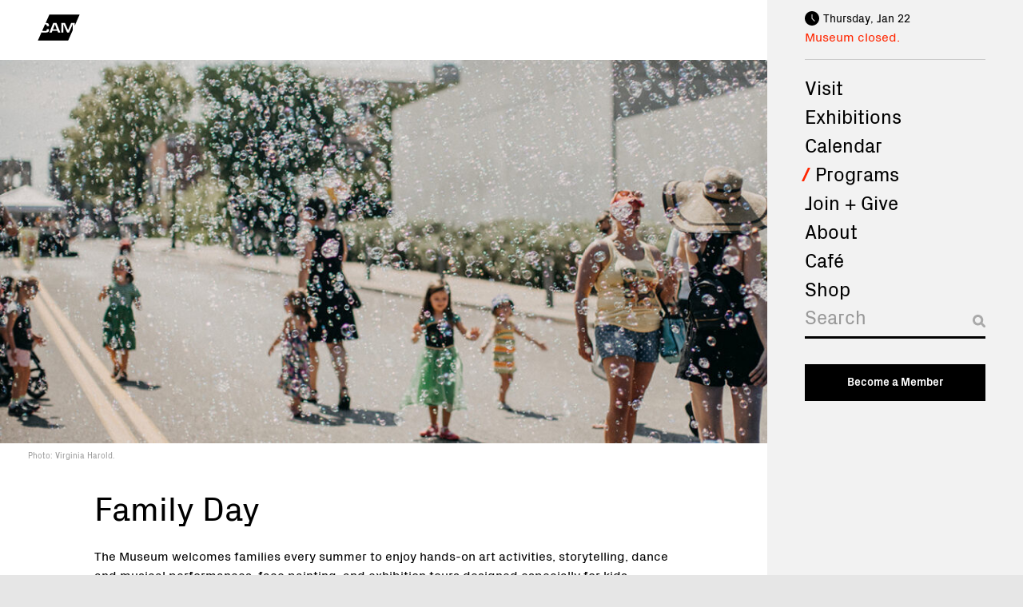

--- FILE ---
content_type: text/html; charset=UTF-8
request_url: https://camstl.org/programs/youth-families/family-days/
body_size: 15445
content:


<!doctype html>
<!--[if lt IE 7]><html class="no-js ie ie6 lt-ie9 lt-ie8 lt-ie7" lang="en-US"> <![endif]-->
<!--[if IE 7]><html class="no-js ie ie7 lt-ie9 lt-ie8" lang="en-US"> <![endif]-->
<!--[if IE 8]><html class="no-js ie ie8 lt-ie9" lang="en-US"> <![endif]-->
<!--[if gt IE 8]><!--><html class="no-js" lang="en-US"> <!--<![endif]-->
<head>
    <meta charset="UTF-8" />
        <title>
                            Family Day - Contemporary Art Museum St. Louis
                    </title>
    <meta name="description" content="The Contemporary Art Museum St. Louis works to enrich lives and inspire curiosity, creativity, and learning through experiences with contemporary art.">

    <meta http-equiv="Content-Type" content="text/html; charset=UTF-8" />
    <meta http-equiv="X-UA-Compatible" content="IE=edge">
    <meta name="viewport" content="width=device-width, initial-scale=1.0">
    <meta name="google-site-verification" content="r0D8jBx2K0yyESNwPTGpuLOpv6C6SWxj8ZMxVpPbJnw" />
    <link rel="author" href="https://camstl.org/wp-content/themes/cam-stlouis/humans.txt" />
    <link rel="pingback" href="https://camstl.org/xmlrpc.php" />

    <meta name="twitter:card" content="summary" />

        <meta property="og:title" content="Family Day">
    <meta name="twitter:title" content="Family Day">
    
    
        <meta property="og:image" content="https://camstl.org/wp-content/uploads/2018/08/Family-Day-Block-Party_Summer-2018.jpg">
    <meta name="twitter:image" content="https://camstl.org/wp-content/uploads/2018/08/Family-Day-Block-Party_Summer-2018.jpg">
    
    <!-- Google tag (gtag.js) -->
    <script async src="https://www.googletagmanager.com/gtag/js?id=G-H9VSRBLX64"></script>
    <script>
        window.dataLayer = window.dataLayer || [];
        function gtag(){dataLayer.push(arguments);}
        gtag('js', new Date());
        gtag('config', 'G-H9VSRBLX64');
    </script>

    <meta name='robots' content='max-image-preview:large' />
<link rel='dns-prefetch' href='//cdn.jsdelivr.net' />
<link rel="alternate" title="oEmbed (JSON)" type="application/json+oembed" href="https://camstl.org/wp-json/oembed/1.0/embed?url=https%3A%2F%2Fcamstl.org%2Fprograms%2Fyouth-families%2Ffamily-days%2F" />
<link rel="alternate" title="oEmbed (XML)" type="text/xml+oembed" href="https://camstl.org/wp-json/oembed/1.0/embed?url=https%3A%2F%2Fcamstl.org%2Fprograms%2Fyouth-families%2Ffamily-days%2F&#038;format=xml" />
<style id='wp-img-auto-sizes-contain-inline-css' type='text/css'>
img:is([sizes=auto i],[sizes^="auto," i]){contain-intrinsic-size:3000px 1500px}
/*# sourceURL=wp-img-auto-sizes-contain-inline-css */
</style>
<link rel='stylesheet' id='tribe-events-pro-mini-calendar-block-styles-css' href='https://camstl.org/wp-content/plugins/events-calendar-pro/build/css/tribe-events-pro-mini-calendar-block.css?ver=7.7.12' type='text/css' media='all' />
<style id='wp-emoji-styles-inline-css' type='text/css'>

	img.wp-smiley, img.emoji {
		display: inline !important;
		border: none !important;
		box-shadow: none !important;
		height: 1em !important;
		width: 1em !important;
		margin: 0 0.07em !important;
		vertical-align: -0.1em !important;
		background: none !important;
		padding: 0 !important;
	}
/*# sourceURL=wp-emoji-styles-inline-css */
</style>
<link rel='stylesheet' id='wp-block-library-css' href='https://camstl.org/wp-includes/css/dist/block-library/style.min.css?ver=6.9' type='text/css' media='all' />
<style id='global-styles-inline-css' type='text/css'>
:root{--wp--preset--aspect-ratio--square: 1;--wp--preset--aspect-ratio--4-3: 4/3;--wp--preset--aspect-ratio--3-4: 3/4;--wp--preset--aspect-ratio--3-2: 3/2;--wp--preset--aspect-ratio--2-3: 2/3;--wp--preset--aspect-ratio--16-9: 16/9;--wp--preset--aspect-ratio--9-16: 9/16;--wp--preset--color--black: #000000;--wp--preset--color--cyan-bluish-gray: #abb8c3;--wp--preset--color--white: #ffffff;--wp--preset--color--pale-pink: #f78da7;--wp--preset--color--vivid-red: #cf2e2e;--wp--preset--color--luminous-vivid-orange: #ff6900;--wp--preset--color--luminous-vivid-amber: #fcb900;--wp--preset--color--light-green-cyan: #7bdcb5;--wp--preset--color--vivid-green-cyan: #00d084;--wp--preset--color--pale-cyan-blue: #8ed1fc;--wp--preset--color--vivid-cyan-blue: #0693e3;--wp--preset--color--vivid-purple: #9b51e0;--wp--preset--color--dark-gray: #999999;--wp--preset--color--light-gray: #cccccc;--wp--preset--color--red: #ff2600;--wp--preset--gradient--vivid-cyan-blue-to-vivid-purple: linear-gradient(135deg,rgb(6,147,227) 0%,rgb(155,81,224) 100%);--wp--preset--gradient--light-green-cyan-to-vivid-green-cyan: linear-gradient(135deg,rgb(122,220,180) 0%,rgb(0,208,130) 100%);--wp--preset--gradient--luminous-vivid-amber-to-luminous-vivid-orange: linear-gradient(135deg,rgb(252,185,0) 0%,rgb(255,105,0) 100%);--wp--preset--gradient--luminous-vivid-orange-to-vivid-red: linear-gradient(135deg,rgb(255,105,0) 0%,rgb(207,46,46) 100%);--wp--preset--gradient--very-light-gray-to-cyan-bluish-gray: linear-gradient(135deg,rgb(238,238,238) 0%,rgb(169,184,195) 100%);--wp--preset--gradient--cool-to-warm-spectrum: linear-gradient(135deg,rgb(74,234,220) 0%,rgb(151,120,209) 20%,rgb(207,42,186) 40%,rgb(238,44,130) 60%,rgb(251,105,98) 80%,rgb(254,248,76) 100%);--wp--preset--gradient--blush-light-purple: linear-gradient(135deg,rgb(255,206,236) 0%,rgb(152,150,240) 100%);--wp--preset--gradient--blush-bordeaux: linear-gradient(135deg,rgb(254,205,165) 0%,rgb(254,45,45) 50%,rgb(107,0,62) 100%);--wp--preset--gradient--luminous-dusk: linear-gradient(135deg,rgb(255,203,112) 0%,rgb(199,81,192) 50%,rgb(65,88,208) 100%);--wp--preset--gradient--pale-ocean: linear-gradient(135deg,rgb(255,245,203) 0%,rgb(182,227,212) 50%,rgb(51,167,181) 100%);--wp--preset--gradient--electric-grass: linear-gradient(135deg,rgb(202,248,128) 0%,rgb(113,206,126) 100%);--wp--preset--gradient--midnight: linear-gradient(135deg,rgb(2,3,129) 0%,rgb(40,116,252) 100%);--wp--preset--font-size--small: .875rem;--wp--preset--font-size--medium: clamp(1.125rem, 3.33vw, 1.25rem);--wp--preset--font-size--large: clamp(1.3125rem, 4vw, 1.5rem);--wp--preset--font-size--x-large: clamp(1.75rem, 6vw, 2.25rem);--wp--preset--font-size--normal: 1rem;--wp--preset--font-family--system-font: -apple-system,BlinkMacSystemFont,"Segoe UI",Roboto,Oxygen-Sans,Ubuntu,Cantarell,"Helvetica Neue",sans-serif;--wp--preset--font-family--body: PxGrotesk, Helvetica, Arial, sans-serif;--wp--preset--spacing--20: 0.44rem;--wp--preset--spacing--30: 0.67rem;--wp--preset--spacing--40: 1rem;--wp--preset--spacing--50: 1.5rem;--wp--preset--spacing--60: 2.25rem;--wp--preset--spacing--70: 3.38rem;--wp--preset--spacing--80: 5.06rem;--wp--preset--shadow--natural: 6px 6px 9px rgba(0, 0, 0, 0.2);--wp--preset--shadow--deep: 12px 12px 50px rgba(0, 0, 0, 0.4);--wp--preset--shadow--sharp: 6px 6px 0px rgba(0, 0, 0, 0.2);--wp--preset--shadow--outlined: 6px 6px 0px -3px rgb(255, 255, 255), 6px 6px rgb(0, 0, 0);--wp--preset--shadow--crisp: 6px 6px 0px rgb(0, 0, 0);}.wp-block-separator{--wp--preset--color--light: #cccccc;--wp--preset--color--dark: #000;}:root { --wp--style--global--content-size: 734px;--wp--style--global--wide-size: 900px; }:where(body) { margin: 0; }.wp-site-blocks > .alignleft { float: left; margin-right: 2em; }.wp-site-blocks > .alignright { float: right; margin-left: 2em; }.wp-site-blocks > .aligncenter { justify-content: center; margin-left: auto; margin-right: auto; }:where(.wp-site-blocks) > * { margin-block-start: 24px; margin-block-end: 0; }:where(.wp-site-blocks) > :first-child { margin-block-start: 0; }:where(.wp-site-blocks) > :last-child { margin-block-end: 0; }:root { --wp--style--block-gap: 24px; }:root :where(.is-layout-flow) > :first-child{margin-block-start: 0;}:root :where(.is-layout-flow) > :last-child{margin-block-end: 0;}:root :where(.is-layout-flow) > *{margin-block-start: 24px;margin-block-end: 0;}:root :where(.is-layout-constrained) > :first-child{margin-block-start: 0;}:root :where(.is-layout-constrained) > :last-child{margin-block-end: 0;}:root :where(.is-layout-constrained) > *{margin-block-start: 24px;margin-block-end: 0;}:root :where(.is-layout-flex){gap: 24px;}:root :where(.is-layout-grid){gap: 24px;}.is-layout-flow > .alignleft{float: left;margin-inline-start: 0;margin-inline-end: 2em;}.is-layout-flow > .alignright{float: right;margin-inline-start: 2em;margin-inline-end: 0;}.is-layout-flow > .aligncenter{margin-left: auto !important;margin-right: auto !important;}.is-layout-constrained > .alignleft{float: left;margin-inline-start: 0;margin-inline-end: 2em;}.is-layout-constrained > .alignright{float: right;margin-inline-start: 2em;margin-inline-end: 0;}.is-layout-constrained > .aligncenter{margin-left: auto !important;margin-right: auto !important;}.is-layout-constrained > :where(:not(.alignleft):not(.alignright):not(.alignfull)){max-width: var(--wp--style--global--content-size);margin-left: auto !important;margin-right: auto !important;}.is-layout-constrained > .alignwide{max-width: var(--wp--style--global--wide-size);}body .is-layout-flex{display: flex;}.is-layout-flex{flex-wrap: wrap;align-items: center;}.is-layout-flex > :is(*, div){margin: 0;}body .is-layout-grid{display: grid;}.is-layout-grid > :is(*, div){margin: 0;}body{font-family: var(--wp--preset--font-family--body);font-size: var(--wp--preset--font-size--normal);line-height: 1.5;padding-top: 0px;padding-right: 0px;padding-bottom: 0px;padding-left: 0px;}a:where(:not(.wp-element-button)){text-decoration: underline;}:root :where(.wp-element-button, .wp-block-button__link){background-color: #32373c;border-width: 0;color: #fff;font-family: inherit;font-size: inherit;font-style: inherit;font-weight: inherit;letter-spacing: inherit;line-height: inherit;padding-top: calc(0.667em + 2px);padding-right: calc(1.333em + 2px);padding-bottom: calc(0.667em + 2px);padding-left: calc(1.333em + 2px);text-decoration: none;text-transform: inherit;}.has-black-color{color: var(--wp--preset--color--black) !important;}.has-cyan-bluish-gray-color{color: var(--wp--preset--color--cyan-bluish-gray) !important;}.has-white-color{color: var(--wp--preset--color--white) !important;}.has-pale-pink-color{color: var(--wp--preset--color--pale-pink) !important;}.has-vivid-red-color{color: var(--wp--preset--color--vivid-red) !important;}.has-luminous-vivid-orange-color{color: var(--wp--preset--color--luminous-vivid-orange) !important;}.has-luminous-vivid-amber-color{color: var(--wp--preset--color--luminous-vivid-amber) !important;}.has-light-green-cyan-color{color: var(--wp--preset--color--light-green-cyan) !important;}.has-vivid-green-cyan-color{color: var(--wp--preset--color--vivid-green-cyan) !important;}.has-pale-cyan-blue-color{color: var(--wp--preset--color--pale-cyan-blue) !important;}.has-vivid-cyan-blue-color{color: var(--wp--preset--color--vivid-cyan-blue) !important;}.has-vivid-purple-color{color: var(--wp--preset--color--vivid-purple) !important;}.has-dark-gray-color{color: var(--wp--preset--color--dark-gray) !important;}.has-light-gray-color{color: var(--wp--preset--color--light-gray) !important;}.has-red-color{color: var(--wp--preset--color--red) !important;}.has-black-background-color{background-color: var(--wp--preset--color--black) !important;}.has-cyan-bluish-gray-background-color{background-color: var(--wp--preset--color--cyan-bluish-gray) !important;}.has-white-background-color{background-color: var(--wp--preset--color--white) !important;}.has-pale-pink-background-color{background-color: var(--wp--preset--color--pale-pink) !important;}.has-vivid-red-background-color{background-color: var(--wp--preset--color--vivid-red) !important;}.has-luminous-vivid-orange-background-color{background-color: var(--wp--preset--color--luminous-vivid-orange) !important;}.has-luminous-vivid-amber-background-color{background-color: var(--wp--preset--color--luminous-vivid-amber) !important;}.has-light-green-cyan-background-color{background-color: var(--wp--preset--color--light-green-cyan) !important;}.has-vivid-green-cyan-background-color{background-color: var(--wp--preset--color--vivid-green-cyan) !important;}.has-pale-cyan-blue-background-color{background-color: var(--wp--preset--color--pale-cyan-blue) !important;}.has-vivid-cyan-blue-background-color{background-color: var(--wp--preset--color--vivid-cyan-blue) !important;}.has-vivid-purple-background-color{background-color: var(--wp--preset--color--vivid-purple) !important;}.has-dark-gray-background-color{background-color: var(--wp--preset--color--dark-gray) !important;}.has-light-gray-background-color{background-color: var(--wp--preset--color--light-gray) !important;}.has-red-background-color{background-color: var(--wp--preset--color--red) !important;}.has-black-border-color{border-color: var(--wp--preset--color--black) !important;}.has-cyan-bluish-gray-border-color{border-color: var(--wp--preset--color--cyan-bluish-gray) !important;}.has-white-border-color{border-color: var(--wp--preset--color--white) !important;}.has-pale-pink-border-color{border-color: var(--wp--preset--color--pale-pink) !important;}.has-vivid-red-border-color{border-color: var(--wp--preset--color--vivid-red) !important;}.has-luminous-vivid-orange-border-color{border-color: var(--wp--preset--color--luminous-vivid-orange) !important;}.has-luminous-vivid-amber-border-color{border-color: var(--wp--preset--color--luminous-vivid-amber) !important;}.has-light-green-cyan-border-color{border-color: var(--wp--preset--color--light-green-cyan) !important;}.has-vivid-green-cyan-border-color{border-color: var(--wp--preset--color--vivid-green-cyan) !important;}.has-pale-cyan-blue-border-color{border-color: var(--wp--preset--color--pale-cyan-blue) !important;}.has-vivid-cyan-blue-border-color{border-color: var(--wp--preset--color--vivid-cyan-blue) !important;}.has-vivid-purple-border-color{border-color: var(--wp--preset--color--vivid-purple) !important;}.has-dark-gray-border-color{border-color: var(--wp--preset--color--dark-gray) !important;}.has-light-gray-border-color{border-color: var(--wp--preset--color--light-gray) !important;}.has-red-border-color{border-color: var(--wp--preset--color--red) !important;}.has-vivid-cyan-blue-to-vivid-purple-gradient-background{background: var(--wp--preset--gradient--vivid-cyan-blue-to-vivid-purple) !important;}.has-light-green-cyan-to-vivid-green-cyan-gradient-background{background: var(--wp--preset--gradient--light-green-cyan-to-vivid-green-cyan) !important;}.has-luminous-vivid-amber-to-luminous-vivid-orange-gradient-background{background: var(--wp--preset--gradient--luminous-vivid-amber-to-luminous-vivid-orange) !important;}.has-luminous-vivid-orange-to-vivid-red-gradient-background{background: var(--wp--preset--gradient--luminous-vivid-orange-to-vivid-red) !important;}.has-very-light-gray-to-cyan-bluish-gray-gradient-background{background: var(--wp--preset--gradient--very-light-gray-to-cyan-bluish-gray) !important;}.has-cool-to-warm-spectrum-gradient-background{background: var(--wp--preset--gradient--cool-to-warm-spectrum) !important;}.has-blush-light-purple-gradient-background{background: var(--wp--preset--gradient--blush-light-purple) !important;}.has-blush-bordeaux-gradient-background{background: var(--wp--preset--gradient--blush-bordeaux) !important;}.has-luminous-dusk-gradient-background{background: var(--wp--preset--gradient--luminous-dusk) !important;}.has-pale-ocean-gradient-background{background: var(--wp--preset--gradient--pale-ocean) !important;}.has-electric-grass-gradient-background{background: var(--wp--preset--gradient--electric-grass) !important;}.has-midnight-gradient-background{background: var(--wp--preset--gradient--midnight) !important;}.has-small-font-size{font-size: var(--wp--preset--font-size--small) !important;}.has-medium-font-size{font-size: var(--wp--preset--font-size--medium) !important;}.has-large-font-size{font-size: var(--wp--preset--font-size--large) !important;}.has-x-large-font-size{font-size: var(--wp--preset--font-size--x-large) !important;}.has-normal-font-size{font-size: var(--wp--preset--font-size--normal) !important;}.has-system-font-font-family{font-family: var(--wp--preset--font-family--system-font) !important;}.has-body-font-family{font-family: var(--wp--preset--font-family--body) !important;}.wp-block-separator.has-light-color{color: var(--wp--preset--color--light) !important;}.wp-block-separator.has-dark-color{color: var(--wp--preset--color--dark) !important;}.wp-block-separator.has-light-background-color{background-color: var(--wp--preset--color--light) !important;}.wp-block-separator.has-dark-background-color{background-color: var(--wp--preset--color--dark) !important;}.wp-block-separator.has-light-border-color{border-color: var(--wp--preset--color--light) !important;}.wp-block-separator.has-dark-border-color{border-color: var(--wp--preset--color--dark) !important;}
/*# sourceURL=global-styles-inline-css */
</style>

<link rel='stylesheet' id='contact-form-7-css' href='https://camstl.org/wp-content/plugins/contact-form-7/includes/css/styles.css?ver=6.1.4' type='text/css' media='all' />
<link rel='stylesheet' id='topbar-css' href='https://camstl.org/wp-content/plugins/topbar-pro/css/topbar_style.css?ver=6.9' type='text/css' media='all' />
<link rel='stylesheet' id='style-main-css' href='https://camstl.org/wp-content/themes/cam-stlouis/static/build/css/main.min.css?ver=240930-220403' type='text/css' media='all' />
<script type="text/javascript" src="https://camstl.org/wp-includes/js/jquery/jquery.min.js?ver=3.7.1" id="jquery-core-js"></script>
<script type="text/javascript" src="https://camstl.org/wp-includes/js/jquery/jquery-migrate.min.js?ver=3.4.1" id="jquery-migrate-js"></script>
<script type="text/javascript" src="https://camstl.org/wp-content/plugins/topbar-pro/js/jquery.cookie.js?ver=6.9" id="topbar_cookiejs-js"></script>
<script type="text/javascript" id="topbar_frontjs-js-extra">
/* <![CDATA[ */
var tpbr_settings = {"initial_state":"open","user_who":"notloggedin","fixed":"notfixed","guests_or_users":"all","yn_close":"notclose","fontsize":"15","delay":"0","border":"noborder","message":"Holiday Hours: CAM closes at 3:00 pm on New Year\u2019s Eve. The Museum is closed on New Year\u2019s Day.","status":"inactive","yn_button":"button","color":"#5e5e5e","button_text":"Learn more","button_url":"https://camstl.org/visit/plan-your-visit/","is_admin_bar":"no","close_url":"https://camstl.org/wp-content/plugins/topbar-pro/images/close.png"};
//# sourceURL=topbar_frontjs-js-extra
/* ]]> */
</script>
<script type="text/javascript" src="https://camstl.org/wp-content/plugins/topbar-pro/js/tpbr_front.min.js?ver=6.9" id="topbar_frontjs-js"></script>
<script type="text/javascript" src="//cdn.jsdelivr.net/npm/lazyload@2.0.0-beta.2/lazyload.js?ver=1" id="lazyload-js"></script>
<link rel="https://api.w.org/" href="https://camstl.org/wp-json/" /><link rel="alternate" title="JSON" type="application/json" href="https://camstl.org/wp-json/wp/v2/pages/5431" /><link rel="EditURI" type="application/rsd+xml" title="RSD" href="https://camstl.org/xmlrpc.php?rsd" />
<meta name="generator" content="WordPress 6.9" />
<link rel="canonical" href="https://camstl.org/programs/youth-families/family-days/" />
<link rel='shortlink' href='https://camstl.org/?p=5431' />
<meta name="tec-api-version" content="v1"><meta name="tec-api-origin" content="https://camstl.org"><link rel="alternate" href="https://camstl.org/wp-json/tribe/events/v1/" /><style class='wp-fonts-local' type='text/css'>
@font-face{font-family:PxGrotesk;font-style:normal;font-weight:400;font-display:fallback;src:url('https://camstl.org/wp-content/themes/cam-stlouis/static/fonts/PxGroteskRegular-Regular.woff2') format('woff2');}
@font-face{font-family:PxGrotesk;font-style:normal;font-weight:700;font-display:fallback;src:url('https://camstl.org/wp-content/themes/cam-stlouis/static/fonts/PxGroteskBold-Regular.woff2') format('woff2');}
</style>
		<style type="text/css" id="wp-custom-css">
			@media (min-width: 1000px) {
    .postid-75430 .sponsor>.sponsor__logo,
    .postid-77022 .sponsor>.sponsor__logo {
        order: 1;
        display: block;
    }

    .postid-75430 .sponsor__logos,
    .postid-77022 .sponsor__logos {
        margin-top: 3.1em;
        justify-content: flex-start;
        align-items: center;
        gap: 2.4em;
    }

    .postid-75430 .sponsors__list strong,
    .postid-75430 .sponsors__list b,
    .postid-77022 .sponsors__list strong,
    .postid-77022 .sponsors__list b {
        font-size: 1rem;
    }

    .postid-75430 .sponsor>img,
    .postid-77022 .sponsor>img {
        margin-top: 3.1em;
    }

    .postid-75430 .sponsors__list img,
    .postid-77022 .sponsors__list img {
        min-width: 115px;
        max-width: 135px;
    }

    .postid-75430 .sponsors__list img[src="https://camstl.org/wp-content/uploads/2021/12/FirstBank_294_485-2.png"],
    .postid-77022 .sponsors__list img[src="https://camstl.org/wp-content/uploads/2021/12/FirstBank_294_485-2.png"] {
        min-width: 80px;
    }

    .postid-75430 .sponsors__list .sponsor:first-child img,
    .postid-77022 .sponsors__list .sponsor:first-child img {
        min-width: 135px;
    }

    .postid-75430 .sponsors__list .sponsor,
    .postid-77022 .sponsors__list .sponsor {
        display: grid;
        grid-template-columns: minmax(200px, 280px) 1fr;
        gap: 2em;
        align-items: center;
    }

    .postid-75430 .sponsor:after,
    .postid-77022 .sponsor:after {
        display: none !important;
    }

    .postid-75430 .sponsors__list,
    .postid-77022 .sponsors__list {
        display: flex;
        flex-direction: column;
        gap: 1em;
    }

}

.postid-75430 .sponsors__heading,
.postid-77022 .sponsors__heading {
    font-size: 1rem;
}

.page-id-910 .post-body {
    display: flex;
    flex-direction: column;
}

.page-id-910 .post-body .content-block {
    order: -1;
    margin-bottom: 40px;
}		</style>
		
			<link rel='stylesheet' id='tribe-events-pro-widgets-v2-events-list-skeleton-css' href='https://camstl.org/wp-content/plugins/events-calendar-pro/build/css/widget-events-list-skeleton.css?ver=7.7.12' type='text/css' media='all' />
</head>

	<body class="wp-singular page-template-default page page-id-5431 page-child parent-pageid-902 wp-theme-cam-stlouis tribe-no-js page--family-days" data-template="base.twig">
		<div class="site-wrapper">
			
							<header class="site-header" >
	<h1 class="header-logo" role="banner">
		<span class="visually-hidden">Contemporary Art Museum St. Louis</span>
		<a class="header-logo__link" href="/" rel="home">
			<svg class="cam-logo" viewBox="0 0 500 300">
					<path d="m96 95.4 347.5-7-5.1 40.5-23.6 52.7-41.3 33.8H52l-5.7-9.6 8.6-19.2 23.2-33.7 9.9-39.7 8-17.8z" fill="hsl(0 0% 100% / .7)"/>
					<path d="m204.5 112.2 23.1 58.3h-46l22.9-58.3Zm233.9 16.7v-33h-42.2l-35.9 83h-.7l-36.3-83h-41.7v111.8h23.8v-93.8h.6l42.7 93.8h23l42.2-94.3h.9v68.2L361.7 300H3.9l42.4-94.2c7 2 15.8 3 26.7 3 28.3 0 45.9-2.5 52.4-7.7 6.6-5.1 9.7-16.2 9.7-33.3h-25.3c0 10.2-1.8 16.4-5.3 19-3.5 2.3-11.7 3.5-24.8 3.5a70.7 70.7 0 0 1-24.8-3.7l33-73.4c4.6.3 8.1.8 11 1.2 2.8.5 4.7 1.2 5.8 2.1 2.5 2 5.1 8 5.1 17.5h26c0-16.6-3.8-27.2-11.6-32a43.8 43.8 0 0 0-15.2-5 116 116 0 0 0-13-1.6L139 0H496l-57.7 128.9Zm-169.6 78.8-46-111.8H185l-44.8 111.8h26.8l8.6-21h58.1l8.6 21h26.4Z"/>
			</svg>
		</a>
				<span class="site-nav__nav-toggle" title="Menu">
					<span class="line line-1"></span>
					<span class="line line-2"></span>
					<span class="line line-3"></span>
				</span>
	</h1>
	<div class="site-header__musuem-status">
		
<div id="museum-status-1255365082" style="display: none;">
	<div class="museum-status__date"></div>
	<div class="museum-status__status">
		<span class="status status--museum"></span>
				<span class="status status--cost">Free admission.</span>
		<span class="status status--announcement" style="display: none;"></span>
	</div>
</div>

<script type="text/javascript">
	var options = {"cafe_closed":false,"cafe_fri":{"open_today":true,"opens":"10:00:00","closes":"15:00:00"},"cafe_mon":{"open_today":false,"opens":null,"closes":null},"cafe_sat":{"open_today":true,"opens":"10:00:00","closes":"15:00:00"},"cafe_status_link":"https:\/\/camstl.org\/visit\/cafe\/","cafe_sun":{"open_today":false,"opens":"10:00:00","closes":"17:00:00"},"cafe_thurs":{"open_today":true,"opens":"10:00:00","closes":"15:00:00"},"cafe_tues":{"open_today":false,"opens":"10:00:00","closes":"14:30:00"},"cafe_wed":{"open_today":true,"opens":"10:00:00","closes":"15:00:00"},"confirmation_email_text":"<p>We look forward to seeing you at CAM!<\/p>\n<p>Please arrive at your reserved time. If you cannot keep your reservation, please <a href=\"https:\/\/camstl.org\/my-account\/bookings\/\">log in to cancel<\/a>, email <a href=\"mailto:info@camstl.org\">info@camstl.org<\/a> or call 314.535.4660.<\/p>\n<p>Free and hourly street parking is available on both Spring Street and Washington Boulevard.<\/p>\n<p>Masks are required for everyone (age 5+) per the St. Louis city mandate. Free disposable masks are available at the front desk. If you are feeling sick, or have possibly been exposed to COVID-19 within the last 14 days, please visit us another time.<\/p>\n<p>During your visit, use your mobile device to listen to <a href=\"https:\/\/camstl.org\/audio\/\" target=\"_blank\" rel=\"noopener\">Audio Tours<\/a> of current exhibitions. For health and safety, please bring your own headphones. Free WIFI is available.<\/p>\n<p>Please be advised the caf\u00e9 is closed until further notice. Single-serve beverages are available for purchase.<\/p>\n<p>We encourage you to also visit the Pulitzer Arts Foundation next door. For more information, <a href=\"https:\/\/pulitzerarts.org\/\" target=\"_blank\" rel=\"noopener\">visit pulitzerarts.org<\/a>.<\/p>\n","facebook":"contemporaryartmuseumstl","featured_video":{"ID":75878,"post_author":"1069","post_date":"2025-04-17 10:03:49","post_date_gmt":"2025-04-17 15:03:49","post_content":"","post_title":"The Ripple Effects of CAM","post_excerpt":"","post_status":"publish","comment_status":"closed","ping_status":"closed","post_password":"","post_name":"the-ripple-effects-of-cam","to_ping":"","pinged":"","post_modified":"2025-04-17 10:03:49","post_modified_gmt":"2025-04-17 15:03:49","post_content_filtered":"","post_parent":0,"guid":"https:\/\/camstl.org\/?post_type=video&#038;p=75878","menu_order":0,"post_type":"video","post_mime_type":"","comment_count":"0","filter":"raw"},"hours_announcements":"","instagram":"camstl","module_background":false,"module_headline_lg":"Create: The CAMpaign","module_headline_sm":"A greater museum for a greater St. Louis.","module_link":"https:\/\/camstl.org","museum_closed":false,"museum_fri":{"open_today":true,"opens":"10:00:00","closes":"20:00:00"},"museum_mon":{"open_today":false,"opens":null,"closes":null},"museum_sat":{"open_today":true,"opens":"10:00:00","closes":"17:00:00"},"museum_status_link":"https:\/\/camstl.org\/visit\/plan-your-visit\/","museum_sun":{"open_today":true,"opens":"10:00:00","closes":"17:00:00"},"museum_thurs":{"open_today":true,"opens":"10:00:00","closes":"17:00:00"},"museum_tues":{"open_today":false,"opens":null,"closes":null},"museum_wed":{"open_today":true,"opens":"10:00:00","closes":"17:00:00"},"reminder_email_text":"<p>We look forward to seeing you at CAM!<\/p>\n<p>Please arrive at your reserved time. If you cannot keep your reservation, please <a href=\"https:\/\/camstl.org\/my-account\/bookings\/\">log in to cancel<\/a>, email <a href=\"mailto:info@camstl.org\">info@camstl.org<\/a> or call 314.535.4660.<\/p>\n<p>Free and hourly street parking is available on both Spring Street and Washington Boulevard.<\/p>\n<p>Masks are required for everyone (age 5+) per the St. Louis city mandate. Free disposable masks are available at the front desk. If you are feeling sick, or have possibly been exposed to COVID-19 within the last 14 days, please visit us another time.<\/p>\n<p>During your visit, use your mobile device to listen to <a href=\"https:\/\/camstl.org\/audio\/\" target=\"_blank\" rel=\"noopener\">Audio Tours<\/a> of current exhibitions. For health and safety, please bring your own headphones. Free WIFI is available.<\/p>\n<p>Please be advised the caf\u00e9 is closed until further notice. Single-serve beverages are available for purchase.<\/p>\n<p>We encourage you to also visit the Pulitzer Arts Foundation next door. For more information, <a href=\"https:\/\/pulitzerarts.org\/\" target=\"_blank\" rel=\"noopener\">visit pulitzerarts.org<\/a>.<\/p>\n","show_cafe_hours":true,"sidebar":[{"image":{"ID":63156,"id":63156,"title":"2020.02 Spring Exhibitions Opening_Chris Bauer28","filename":"2020.02-Spring-Exhibitions-Opening_Chris-Bauer28-scaled.jpg","filesize":377876,"url":"https:\/\/camstl.org\/wp-content\/uploads\/2022\/06\/2020.02-Spring-Exhibitions-Opening_Chris-Bauer28-scaled.jpg","link":"https:\/\/camstl.org\/programs\/public\/2020-02-spring-exhibitions-opening_chris-bauer28\/","alt":"","author":"1069","description":"","caption":"","name":"2020-02-spring-exhibitions-opening_chris-bauer28","status":"inherit","uploaded_to":906,"date":"2022-06-28 18:54:21","modified":"2022-06-28 18:54:21","menu_order":0,"mime_type":"image\/jpeg","type":"image","subtype":"jpeg","icon":"https:\/\/camstl.org\/wp-includes\/images\/media\/default.png","width":2560,"height":1707,"sizes":{"thumbnail":"https:\/\/camstl.org\/wp-content\/uploads\/2022\/06\/2020.02-Spring-Exhibitions-Opening_Chris-Bauer28-150x150.jpg","thumbnail-width":150,"thumbnail-height":150,"medium":"https:\/\/camstl.org\/wp-content\/uploads\/2022\/06\/2020.02-Spring-Exhibitions-Opening_Chris-Bauer28-300x200.jpg","medium-width":300,"medium-height":200,"medium_large":"https:\/\/camstl.org\/wp-content\/uploads\/2022\/06\/2020.02-Spring-Exhibitions-Opening_Chris-Bauer28-768x512.jpg","medium_large-width":768,"medium_large-height":512,"large":"https:\/\/camstl.org\/wp-content\/uploads\/2022\/06\/2020.02-Spring-Exhibitions-Opening_Chris-Bauer28-1024x683.jpg","large-width":1024,"large-height":683,"1536x1536":"https:\/\/camstl.org\/wp-content\/uploads\/2022\/06\/2020.02-Spring-Exhibitions-Opening_Chris-Bauer28-1536x1024.jpg","1536x1536-width":1536,"1536x1536-height":1024,"2048x2048":"https:\/\/camstl.org\/wp-content\/uploads\/2022\/06\/2020.02-Spring-Exhibitions-Opening_Chris-Bauer28-2048x1365.jpg","2048x2048-width":2048,"2048x2048-height":1365}},"text":"Listen to our Audio Tours","button_label":"","button_link":"https:\/\/camstl.org\/audio\/"}],"twitter":"contemporarystl","youtube":"contemporarystl"};

	jQuery(document).ready(function($) {
		const prettyDate = new Date().toLocaleDateString('en-us', { timeZone: 'America/Chicago', weekday: "long", month:"short", day:"numeric"});
		const date = new Date();
		const now = new Date(date.toLocaleString('en-US', { timeZone: 'America/Chicago' }));
		const currentTime = (now.getHours() < 10 ? '0' + now.getHours() : now.getHours()) + ':' + (now.getMinutes()) + ':' + (now.getSeconds());

		//display the current date
		$('#museum-status-1255365082 .museum-status__date').html('<svg class="clock"><use xlink:href="/wp-content/themes/cam-stlouis/static/build/svg/svg-defs.svg#clock"></use></svg>' + prettyDate);

		//set the museum/cafe open/closed information
		let museumStatus = 'closed';
		let cafeStatus = 'closed';
		switch(now.getDay()) {
			case 0: //Sunday
				if(!options.museum_closed && options.museum_sun.open_today && currentTime >= options.museum_sun.opens && currentTime <= options.museum_sun.closes) {
					museumStatus = 'open';
				}
				if(!options.cafe_closed && options.cafe_sun.open_today && currentTime >= options.cafe_sun.opens && currentTime <= options.cafe_sun.closes) {
					cafeStatus = 'open';
				}
				break;
			case 1: //Monday
				if(!options.museum_closed && options.museum_mon.open_today && currentTime >= options.museum_mon.opens && currentTime <= options.museum_mon.closes) {
					museumStatus = 'open';
				}
				if(!options.cafe_closed && options.cafe_mon.open_today && currentTime >= options.cafe_mon.opens && currentTime <= options.cafe_mon.closes) {
					cafeStatus = 'open';
				}
				break;
			case 2: //Tuesday
				if(!options.museum_closed && options.museum_tues.open_today && currentTime >= options.museum_tues.opens && currentTime <= options.museum_tues.closes) {
					museumStatus = 'open';
				}
				if(!options.cafe_closed && options.cafe_tues.open_today && currentTime >= options.cafe_tues.opens && currentTime <= options.cafe_tues.closes) {
					cafeStatus = 'open';
				}
				break;
			case 3: //Wednesday
				if(!options.museum_closed && options.museum_wed.open_today && currentTime >= options.museum_wed.opens && currentTime <= options.museum_wed.closes) {
					museumStatus = 'open';
				}
				if(!options.cafe_closed && options.cafe_wed.open_today && currentTime >= options.cafe_wed.opens && currentTime <= options.cafe_wed.closes) {
					cafeStatus = 'open';
				}
				break;
			case 4: //Thursday
				if(!options.museum_closed && options.museum_thurs.open_today && currentTime >= options.museum_thurs.opens && currentTime <= options.museum_thurs.closes) {
					museumStatus = 'open';
				}
				if(!options.cafe_closed && options.cafe_thurs.open_today && currentTime >= options.cafe_thurs.opens && currentTime <= options.cafe_thurs.closes) {
					cafeStatus = 'open';
				}
				break;
			case 5: //Friday
				if(!options.museum_closed && options.museum_fri.open_today && currentTime >= options.museum_fri.opens && currentTime <= options.museum_fri.closes) {
					museumStatus = 'open';
				}
				if(!options.cafe_closed && options.cafe_fri.open_today && currentTime >= options.cafe_fri.opens && currentTime <= options.cafe_fri.closes) {
					cafeStatus = 'open';
				}
				break;
			case 6: //Saturday
				if(!options.museum_closed && options.museum_sat.open_today && currentTime >= options.museum_sat.opens && currentTime <= options.museum_sat.closes) {
					museumStatus = 'open';
				}
				if(!options.cafe_closed && options.cafe_sat.open_today && currentTime >= options.cafe_sat.opens && currentTime <= options.cafe_sat.closes) {
					cafeStatus = 'open';
				}
				break;
		}
		let museumStatusOutput = 'Museum ' + museumStatus + '.';
		if(options.museum_status_link) {
			museumStatusOutput = '<a href="' + options.museum_status_link + '">Museum ' + museumStatus + '</a>.';
		}
		let cafeStatusOutput = 'Café ' + cafeStatus + '.';
		if(options.cafe_status_link) {
			const cafeStatusOutput = '<a href="' + options.cafe_status_link + '">Café ' + cafeStatus + '</a>.';
		}
		$('#museum-status-1255365082 .status--museum').html(museumStatusOutput);
		$('#museum-status-1255365082 .status--cafe').html(cafeStatusOutput);

		//set the announcement information
		if(options.hours_announcements.length) {
			$('#museum-status-1255365082 .status--announcement').html(options.hours_announcements).show();
		}

		//now that we're populated, show the area
		$('#museum-status-1255365082').show();
	});
</script>
	</div>
	<nav class="site-nav" role="navigation">
	<div class="site-nav__wrapper">
		
	<ul class="site-menu site-menu--level1">
		<li class="site-menu__menu-heading"></li>
				<li class="site-menu__menu-item  menu-item menu-item-type-post_type menu-item-object-page menu-item-9 menu-item-has-children">
			<a class="site-menu__menu-link" target="" href="https://camstl.org/visit/">Visit</a>
			
	<ul class="site-menu site-menu--level2">
		<li class="site-menu__menu-heading">Visit</li>
				<li class="site-menu__menu-item  menu-item menu-item-type-post_type menu-item-object-page menu-item-10">
			<a class="site-menu__menu-link" target="" href="https://camstl.org/visit/plan-your-visit/">Plan Your Visit</a>
			
		</li>
				<li class="site-menu__menu-item  menu-item menu-item-type-post_type menu-item-object-page menu-item-74725">
			<a class="site-menu__menu-link" target="" href="https://camstl.org/visit/visitor-policies/">Visitor Policies</a>
			
		</li>
				<li class="site-menu__menu-item  menu-item menu-item-type-post_type menu-item-object-page menu-item-19">
			<a class="site-menu__menu-link" target="" href="https://camstl.org/visit/tours/">Tours</a>
			
		</li>
			</ul>
		</li>
				<li class="site-menu__menu-item  menu-item menu-item-type-post_type menu-item-object-page menu-item-35 menu-item-has-children">
			<a class="site-menu__menu-link" target="" href="https://camstl.org/exhibition/">Exhibitions</a>
			
	<ul class="site-menu site-menu--level2">
		<li class="site-menu__menu-heading">Exhibitions</li>
				<li class="site-menu__menu-item  menu-item menu-item-type-post_type menu-item-object-page menu-item-44">
			<a class="site-menu__menu-link" target="" href="https://camstl.org/exhibition/current/">Current + Upcoming</a>
			
		</li>
				<li class="site-menu__menu-item  menu-item menu-item-type-post_type menu-item-object-page menu-item-43">
			<a class="site-menu__menu-link" target="" href="https://camstl.org/exhibition/exhibition-archive/">Archive</a>
			
		</li>
				<li class="site-menu__menu-item  menu-item menu-item-type-post_type menu-item-object-page menu-item-69044">
			<a class="site-menu__menu-link" target="" href="https://camstl.org/exhibition/great-rivers-biennial/">Great Rivers Biennial</a>
			
		</li>
			</ul>
		</li>
				<li class="site-menu__menu-item  menu-item menu-item-type-post_type_archive menu-item-object-tribe_events menu-item-23773">
			<a class="site-menu__menu-link" target="" href="https://camstl.org/calendar/">Calendar</a>
			
		</li>
				<li class="site-menu__menu-item  menu-item menu-item-type-post_type menu-item-object-page current-page-ancestor menu-item-31 menu-item-has-children">
			<a class="site-menu__menu-link" target="" href="https://camstl.org/programs/">Programs</a>
			
	<ul class="site-menu site-menu--level2">
		<li class="site-menu__menu-heading">Programs</li>
				<li class="site-menu__menu-item  menu-item menu-item-type-post_type menu-item-object-page menu-item-914">
			<a class="site-menu__menu-link" target="" href="https://camstl.org/programs/public/">Public Programs</a>
			
		</li>
				<li class="site-menu__menu-item  menu-item menu-item-type-post_type menu-item-object-page current-page-ancestor menu-item-916">
			<a class="site-menu__menu-link" target="" href="https://camstl.org/programs/youth-families/">Youth + Family</a>
			
		</li>
				<li class="site-menu__menu-item  menu-item menu-item-type-post_type menu-item-object-page menu-item-915">
			<a class="site-menu__menu-link" target="" href="https://camstl.org/programs/teens/">Teens</a>
			
		</li>
				<li class="site-menu__menu-item  menu-item menu-item-type-post_type menu-item-object-page menu-item-912">
			<a class="site-menu__menu-link" target="" href="https://camstl.org/programs/community/">Community</a>
			
		</li>
				<li class="site-menu__menu-item  menu-item menu-item-type-post_type menu-item-object-page menu-item-913">
			<a class="site-menu__menu-link" target="" href="https://camstl.org/programs/members/">Members</a>
			
		</li>
				<li class="site-menu__menu-item  menu-item menu-item-type-post_type menu-item-object-page menu-item-33407">
			<a class="site-menu__menu-link" target="" href="https://camstl.org/programs/cam-anywhere/">CAM Anywhere</a>
			
		</li>
			</ul>
		</li>
				<li class="site-menu__menu-item  menu-item menu-item-type-post_type menu-item-object-page menu-item-4324 menu-item-has-children">
			<a class="site-menu__menu-link" target="" href="https://camstl.org/join-give/">Join + Give</a>
			
	<ul class="site-menu site-menu--level2">
		<li class="site-menu__menu-heading">Join + Give</li>
				<li class="site-menu__menu-item  menu-item menu-item-type-post_type menu-item-object-page menu-item-4392">
			<a class="site-menu__menu-link" target="" href="https://camstl.org/join-give/give/">Give</a>
			
		</li>
				<li class="site-menu__menu-item  menu-item menu-item-type-post_type menu-item-object-page menu-item-33">
			<a class="site-menu__menu-link" target="" href="https://camstl.org/join-give/membership/">Membership</a>
			
		</li>
				<li class="site-menu__menu-item  menu-item menu-item-type-post_type menu-item-object-page menu-item-4391">
			<a class="site-menu__menu-link" target="" href="https://camstl.org/join-give/contemporary-circles/">Contemporary Circles</a>
			
		</li>
				<li class="site-menu__menu-item  menu-item menu-item-type-post_type menu-item-object-page menu-item-5084">
			<a class="site-menu__menu-link" target="" href="https://camstl.org/join-give/special-events/">Special Events</a>
			
		</li>
			</ul>
		</li>
				<li class="site-menu__menu-item  menu-item menu-item-type-post_type menu-item-object-page menu-item-61464 menu-item-has-children">
			<a class="site-menu__menu-link" target="" href="https://camstl.org/about/">About</a>
			
	<ul class="site-menu site-menu--level2">
		<li class="site-menu__menu-heading">About</li>
				<li class="site-menu__menu-item  menu-item menu-item-type-post_type menu-item-object-page menu-item-61465">
			<a class="site-menu__menu-link" target="" href="https://camstl.org/about/mission-impact/">Mission + Impact</a>
			
		</li>
				<li class="site-menu__menu-item  menu-item menu-item-type-post_type menu-item-object-page menu-item-76515">
			<a class="site-menu__menu-link" target="" href="https://camstl.org/about/our-building/">Our Building</a>
			
		</li>
				<li class="site-menu__menu-item  menu-item menu-item-type-post_type menu-item-object-page menu-item-76516">
			<a class="site-menu__menu-link" target="" href="https://camstl.org/about/leadership-support/">Leadership</a>
			
		</li>
				<li class="site-menu__menu-item  menu-item menu-item-type-post_type menu-item-object-page menu-item-76517">
			<a class="site-menu__menu-link" target="" href="https://camstl.org/about/staff/">Staff</a>
			
		</li>
				<li class="site-menu__menu-item  menu-item menu-item-type-post_type menu-item-object-page menu-item-76518">
			<a class="site-menu__menu-link" target="" href="https://camstl.org/about/work-with-us/">Work with Us</a>
			
		</li>
				<li class="site-menu__menu-item  menu-item menu-item-type-post_type menu-item-object-page menu-item-76519">
			<a class="site-menu__menu-link" target="" href="https://camstl.org/about/mesh-magazine/">Mesh Magazine</a>
			
		</li>
			</ul>
		</li>
				<li class="site-menu__menu-item  menu-item menu-item-type-post_type menu-item-object-page menu-item-73810">
			<a class="site-menu__menu-link" target="" href="https://camstl.org/visit/cafe/">Café</a>
			
		</li>
				<li class="site-menu__menu-item  menu-item menu-item-type-custom menu-item-object-custom menu-item-72793">
			<a class="site-menu__menu-link" target="" href="https://shop.camstl.org">Shop</a>
			
		</li>
			</ul>

		 <form action="https://camstl.org" class="form--single-line search-form" method="get" role="form">
	<label class="label--hidden" for="input--search">Search</label>
	<input class="nav-main__search-input" type="text" id="input--search" placeholder="Search" name="s" aria-label="Search"/>
	<input class="search-form__submit" type="submit" aria-label="Submit search">
</form>
		
		<a href="/join-give/membership/" class="site-nav__feature button-link--dark button-link--fullwidth">Become a Member</a>
	</div>
</nav><!-- #nav -->
</header>
			
			<main role="main" class="main">
			
								<!-- if page is two levels deep, don't show a subnav; otherwise, you could repeat the nav pattern below using 'grandparent' instead of 'parent' -->

								
				
										<figure class="main-figure">
																									<img src="https://camstl.org/wp-content/uploads/2018/08/Family-Day-Block-Party_Summer-2018-1000x500-c-default.jpg" class="main-figure__image" alt="Photo: Virginia Harold." />
												<figcaption class="main-figure__figcaption">Photo: Virginia Harold.</figcaption>
											</figure>

					
								
				<div class="main-content main-content--grandchild">

	
	<h1 class="post-title">Family Day</h1>

	<!-- if page has child teases or flexible content blocks, then style the page content like a dek -->
	<div class="post-body"><p>The Museum welcomes families every summer to enjoy hands-on art activities, storytelling, dance and musical performances, face painting, and exhibition tours designed especially for kids.</p>
<p class="p1"><div  class="tribe-compatibility-container" >
	<div
		 class="tribe-common tribe-events tribe-events-view tribe-events-view--widget-events-list tribe-events-widget" 		data-js="tribe-events-view"
		data-view-rest-url="https://camstl.org/wp-json/tribe/views/v2/html"
		data-view-manage-url="1"
							data-view-breakpoint-pointer="d51a14f0-bbcb-471b-a4e0-8a9d1845a390"
			>
		<div class="tribe-events-widget-events-list">

			
			<script data-js="tribe-events-view-data" type="application/json">
	{"slug":"widget-events-list","prev_url":"","next_url":"","view_class":"Tribe\\Events\\Views\\V2\\Views\\Widgets\\Widget_List_View","view_slug":"widget-events-list","view_label":"View","view":null,"should_manage_url":true,"id":null,"alias-slugs":null,"title":"Family Day \u2013 Contemporary Art Museum St. Louis","limit":5,"no_upcoming_events":false,"featured_events_only":null,"jsonld_enable":false,"tribe_is_list_widget":true,"admin_fields":{"title":{"label":"Title:","type":"text","parent_classes":"","classes":"","dependency":"","id":"widget-tribe-widget-events-list--1-title","name":"widget-tribe-widget-events-list[-1][title]","options":[],"placeholder":"","value":null},"limit":{"label":"Show:","type":"number","default":5,"min":1,"max":10,"step":1,"parent_classes":"","classes":"","dependency":"","id":"widget-tribe-widget-events-list--1-limit","name":"widget-tribe-widget-events-list[-1][limit]","options":[],"placeholder":"","value":null},"metadata_section":{"type":"fieldset","classes":"tribe-common-form-control-checkbox-checkbox-group","label":"Display:","children":{"cost":{"type":"checkbox","label":"Price","parent_classes":"","classes":"","dependency":"","id":"widget-tribe-widget-events-list--1-cost","name":"widget-tribe-widget-events-list[-1][cost]","options":[],"placeholder":"","value":null},"venue":{"type":"checkbox","label":"Venue","parent_classes":"","classes":"","dependency":"","id":"widget-tribe-widget-events-list--1-venue","name":"widget-tribe-widget-events-list[-1][venue]","options":[],"placeholder":"","value":null},"street":{"type":"checkbox","label":"Street","parent_classes":"","classes":"","dependency":"","id":"widget-tribe-widget-events-list--1-street","name":"widget-tribe-widget-events-list[-1][street]","options":[],"placeholder":"","value":null},"city":{"type":"checkbox","label":"City","parent_classes":"","classes":"","dependency":"","id":"widget-tribe-widget-events-list--1-city","name":"widget-tribe-widget-events-list[-1][city]","options":[],"placeholder":"","value":null},"region":{"type":"checkbox","label":"State (US) Or Province (Int)","parent_classes":"","classes":"","dependency":"","id":"widget-tribe-widget-events-list--1-region","name":"widget-tribe-widget-events-list[-1][region]","options":[],"placeholder":"","value":null},"zip":{"type":"checkbox","label":"Postal Code","parent_classes":"","classes":"","dependency":"","id":"widget-tribe-widget-events-list--1-zip","name":"widget-tribe-widget-events-list[-1][zip]","options":[],"placeholder":"","value":null},"country":{"type":"checkbox","label":"Country","parent_classes":"","classes":"","dependency":"","id":"widget-tribe-widget-events-list--1-country","name":"widget-tribe-widget-events-list[-1][country]","options":[],"placeholder":"","value":null},"phone":{"type":"checkbox","label":"Phone","parent_classes":"","classes":"","dependency":"","id":"widget-tribe-widget-events-list--1-phone","name":"widget-tribe-widget-events-list[-1][phone]","options":[],"placeholder":"","value":null},"organizer":{"type":"checkbox","label":"Organizer","parent_classes":"","classes":"","dependency":"","id":"widget-tribe-widget-events-list--1-organizer","name":"widget-tribe-widget-events-list[-1][organizer]","options":[],"placeholder":"","value":null},"website":{"type":"checkbox","label":"Website","parent_classes":"","classes":"","dependency":"","id":"widget-tribe-widget-events-list--1-website","name":"widget-tribe-widget-events-list[-1][website]","options":[],"placeholder":"","value":null}},"parent_classes":"","dependency":"","id":"widget-tribe-widget-events-list--1-metadata_section","name":"widget-tribe-widget-events-list[-1][metadata_section]","options":[],"placeholder":"","value":null},"taxonomy_section":{"type":"section","classes":["calendar-widget-filters-container"],"label":"Filters:","children":{"filters":{"type":"taxonomy-filters","parent_classes":"","classes":"","dependency":"","id":"widget-tribe-widget-events-list--1-filters","label":"","name":"widget-tribe-widget-events-list[-1][filters]","options":[],"placeholder":"","value":null,"list_items":[]},"operand":{"type":"fieldset","classes":"tribe-common-form-control-checkbox-radio-group","label":"Operand:","selected":"OR","children":[{"type":"radio","label":"Match any","button_value":"OR","parent_classes":"","classes":"","dependency":"","id":"widget-tribe-widget-events-list--1-operand","name":"widget-tribe-widget-events-list[-1][operand]","options":[],"placeholder":"","value":null},{"type":"radio","label":"Match all","button_value":"AND","parent_classes":"","classes":"","dependency":"","id":"widget-tribe-widget-events-list--1-operand","name":"widget-tribe-widget-events-list[-1][operand]","options":[],"placeholder":"","value":null}],"parent_classes":"","dependency":"","id":"widget-tribe-widget-events-list--1-operand","name":"widget-tribe-widget-events-list[-1][operand]","options":[],"placeholder":"","value":null}},"parent_classes":"","dependency":"","id":"widget-tribe-widget-events-list--1-taxonomy_section","name":"widget-tribe-widget-events-list[-1][taxonomy_section]","options":[],"placeholder":"","value":null},"taxonomy":{"type":"taxonomy","classes":"calendar-widget-add-filter","label":"Add a filter:","placeholder":"Select a Taxonomy Term","parent_classes":"","dependency":"","id":"widget-tribe-widget-events-list--1-taxonomy","name":"widget-tribe-widget-events-list[-1][taxonomy]","options":[],"value":null},"no_upcoming_events":{"label":"Hide this widget if there are no upcoming events.","type":"checkbox","parent_classes":"","classes":"","dependency":"","id":"widget-tribe-widget-events-list--1-no_upcoming_events","name":"widget-tribe-widget-events-list[-1][no_upcoming_events]","options":[],"placeholder":"","value":null},"featured_events_only":{"label":"Limit to featured events only","type":"checkbox","parent_classes":"","classes":"","dependency":"","id":"widget-tribe-widget-events-list--1-featured_events_only","name":"widget-tribe-widget-events-list[-1][featured_events_only]","options":[],"placeholder":"","value":null},"jsonld_enable":{"label":"Generate JSON-LD data","type":"checkbox","parent_classes":"","classes":"","dependency":"","id":"widget-tribe-widget-events-list--1-jsonld_enable","name":"widget-tribe-widget-events-list[-1][jsonld_enable]","options":[],"placeholder":"","value":null}},"venue":false,"country":false,"street":false,"city":false,"region":false,"zip":false,"phone":false,"cost":false,"organizer":false,"website":false,"operand":"OR","filters":{"post_tag":[1172],"tribe_events_cat":[]},"address":false,"events":[],"url":"https:\/\/camstl.org\/?post_type=tribe_events&eventDisplay=widget-events-list&tag=1172","url_event_date":false,"bar":{"keyword":"","date":""},"today":"2026-01-22 00:00:00","now":"2026-01-22 02:29:48","home_url":"https:\/\/camstl.org","rest_url":"https:\/\/camstl.org\/wp-json\/tribe\/views\/v2\/html","rest_method":"GET","rest_nonce":"","today_url":"https:\/\/camstl.org\/?post_type=tribe_events&eventDisplay=widget-events-list&tag=1172&pagename=programs%2Fyouth-families%2Ffamily-days","today_title":"Click to select today's date","today_label":"Today","prev_label":"","next_label":"","date_formats":{"compact":"Y-m-d","month_and_year_compact":"Y-m","month_and_year":"F Y","time_range_separator":" - ","date_time_separator":" @ "},"messages":{"notice":["There are no upcoming events."]},"start_of_week":"1","header_title":"","header_title_element":"h1","content_title":"","breadcrumbs":[],"backlink":false,"before_events":"","after_events":"\n<!--\nThis calendar is powered by The Events Calendar.\nhttp:\/\/evnt.is\/18wn\n-->\n","display_events_bar":false,"disable_event_search":true,"live_refresh":false,"ical":{"display_link":true,"link":{"url":"https:\/\/camstl.org\/?post_type=tribe_events&#038;eventDisplay=widget-events-list&#038;tag=1172&#038;ical=1","text":"Export Events","title":"Use this to share calendar data with Google Calendar, Apple iCal and other compatible apps"}},"container_classes":["tribe-common","tribe-events","tribe-events-view","tribe-events-view--widget-events-list","tribe-events-widget"],"container_data":[],"is_past":false,"breakpoints":{"xsmall":500,"medium":768,"full":960},"breakpoint_pointer":"d51a14f0-bbcb-471b-a4e0-8a9d1845a390","is_initial_load":true,"public_views":{"list":{"view_class":"Tribe\\Events\\Views\\V2\\Views\\List_View","view_url":"https:\/\/camstl.org\/calendar\/tag\/([^\/]+)\/list\/","view_label":"List","aria_label":"Display Events in List View"}},"show_latest_past":false,"past":false,"compatibility_classes":["tribe-compatibility-container"],"view_more_text":"View Calendar","view_more_title":"View more events.","view_more_link":"https:\/\/camstl.org\/calendar\/","widget_title":"","hide_if_no_upcoming_events":false,"display":{"cost":false,"venue":false,"street":false,"city":false,"region":false,"zip":false,"country":false,"phone":false,"organizer":false,"website":false},"subscribe_links":{"gcal":{"label":"Google Calendar","single_label":"Add to Google Calendar","visible":true,"block_slug":"hasGoogleCalendar"},"ical":{"label":"iCalendar","single_label":"Add to iCalendar","visible":true,"block_slug":"hasiCal"},"outlook-365":{"label":"Outlook 365","single_label":"Outlook 365","visible":true,"block_slug":"hasOutlook365"},"outlook-live":{"label":"Outlook Live","single_label":"Outlook Live","visible":true,"block_slug":"hasOutlookLive"},"ics":{"label":"Export .ics file","single_label":"Export .ics file","visible":true,"block_slug":null},"outlook-ics":{"label":"Export Outlook .ics file","single_label":"Export Outlook .ics file","visible":true,"block_slug":null}},"display_recurring_toggle":false,"_context":{"slug":"widget-events-list"}}</script>

			
			
				<div  class="tribe-events-header__messages tribe-events-c-messages tribe-common-b2"  >
			<div class="tribe-events-c-messages__message tribe-events-c-messages__message--notice" tabindex="0" role="alert" aria-live="assertive">
			<svg
	 class="tribe-common-c-svgicon tribe-common-c-svgicon--messages-not-found tribe-events-c-messages__message-icon-svg" 	aria-hidden="true"
	viewBox="0 0 21 23"
	xmlns="http://www.w3.org/2000/svg"
>
	<g fill-rule="evenodd">
		<path d="M.5 2.5h20v20H.5z"/>
		<path stroke-linecap="round" d="M7.583 11.583l5.834 5.834m0-5.834l-5.834 5.834" class="tribe-common-c-svgicon__svg-stroke"/>
		<path stroke-linecap="round" d="M4.5.5v4m12-4v4"/>
		<path stroke-linecap="square" d="M.5 7.5h20"/>
	</g>
</svg>
<span class="tribe-common-a11y-visual-hide">
	Notice</span>
							<div
					 data-key="0" >
					There are no upcoming events.				</div>
					</div>
	</div>

					</div>
	</div>
</div>
<script class="tribe-events-breakpoints">
	( function () {
		var completed = false;

		function initBreakpoints() {
			if ( completed ) {
				// This was fired already and completed no need to attach to the event listener.
				document.removeEventListener( 'DOMContentLoaded', initBreakpoints );
				return;
			}

			if ( 'undefined' === typeof window.tribe ) {
				return;
			}

			if ( 'undefined' === typeof window.tribe.events ) {
				return;
			}

			if ( 'undefined' === typeof window.tribe.events.views ) {
				return;
			}

			if ( 'undefined' === typeof window.tribe.events.views.breakpoints ) {
				return;
			}

			if ( 'function' !== typeof (window.tribe.events.views.breakpoints.setup) ) {
				return;
			}

			var container = document.querySelectorAll( '[data-view-breakpoint-pointer="d51a14f0-bbcb-471b-a4e0-8a9d1845a390"]' );
			if ( ! container ) {
				return;
			}

			window.tribe.events.views.breakpoints.setup( container );
			completed = true;
			// This was fired already and completed no need to attach to the event listener.
			document.removeEventListener( 'DOMContentLoaded', initBreakpoints );
		}

		// Try to init the breakpoints right away.
		initBreakpoints();
		document.addEventListener( 'DOMContentLoaded', initBreakpoints );
	})();
</script>
<script data-js='tribe-events-view-nonce-data' type='application/json'>{"tvn1":"1e7ddc2b6f","tvn2":""}</script></p>
</div>

	<div class="post-body">

		<!-- include teases for child pages, unless "Hide Subpage Teases" is checked -->
																					
		<!-- include flexible content blocks -->
			</div>
	
    
</div>
						</main>
				

		</div>

					<footer class="site-footer">
	<div class="site-footer__wrapper">
		<address class="site-footer__address">
			Contemporary Art Museum St. Louis<br>
			3750 Washington Boulevard<br>
			St. Louis, MO 63108<br>
			<a href="tel:1-314-535–4660">(314) 535–4660</a><br>
			<a href="mailto:info@camstl.org ">info@camstl.org </a>
		</address>

		<nav class="site-footer__footer-nav">
			
	<ul class="">
		<li class="site-menu__menu-heading"></li>
				<li class="site-menu__menu-item  menu-item menu-item-type-post_type menu-item-object-page menu-item-4340">
			<a class="site-menu__menu-link" target="" href="https://camstl.org/about/">About</a>
			
		</li>
				<li class="site-menu__menu-item  menu-item menu-item-type-custom menu-item-object-custom menu-item-4326">
			<a class="site-menu__menu-link" target="" href="https://camstl.org/news">Press Room</a>
			
		</li>
				<li class="site-menu__menu-item  menu-item menu-item-type-post_type_archive menu-item-object-video menu-item-5142">
			<a class="site-menu__menu-link" target="" href="https://camstl.org/video/">Video + Audio</a>
			
		</li>
				<li class="site-menu__menu-item  menu-item menu-item-type-post_type menu-item-object-page menu-item-4823">
			<a class="site-menu__menu-link" target="" href="https://camstl.org/event-rentals/">Event Rentals</a>
			
		</li>
				<li class="site-menu__menu-item  menu-item menu-item-type-post_type menu-item-object-page menu-item-privacy-policy menu-item-4822">
			<a class="site-menu__menu-link" target="" href="https://camstl.org/privacy-policy/">Privacy Policy</a>
			
		</li>
			</ul>
		</nav>

		<div class="site-footer__email-social">
			<!-- Begin MailChimp Signup Form -->
<form action="https://camstl.us2.list-manage.com/subscribe/post?u=28370909bc2fa6b63dc0ebbea&amp;id=0cf74bee4f" method="post" id="mc-embedded-subscribe-form" name="mc-embedded-subscribe-form" class="validate form--mailchimp site-footer__email-form" target="_blank" novalidate>
	<div class="form--inline">
		<label class="label--hidden" for="mce-EMAIL">Email Address</label>
		<input type="email" value="" name="EMAIL" class="required email" id="mce-EMAIL" placeholder="Enter email for updates">
		<!-- real people should not fill this in and expect good things - do not remove this or risk form bot signups-->
	    <div style="position: absolute; left: -5000px;" aria-hidden="true"><input type="text" name="b_28370909bc2fa6b63dc0ebbea_0cf74bee4f" tabindex="-1" value=""></div>
	    <input type="submit" value="Subscribe" name="subscribe" id="mc-embedded-subscribe" class="button">
    </div>

	<div id="mce-responses" class="clear">
		<div class="response" id="mce-error-response" style="display:none"></div>
		<div class="response" id="mce-success-response" style="display:none"></div>
	</div>    

</form>

<script type='text/javascript' src='//s3.amazonaws.com/downloads.mailchimp.com/js/mc-validate.js'></script><script type='text/javascript'>(function($) {window.fnames = new Array(); window.ftypes = new Array();fnames[1]='FNAME';ftypes[1]='text';fnames[2]='LNAME';ftypes[2]='text';fnames[0]='EMAIL';ftypes[0]='email';fnames[4]='MMERGE4';ftypes[4]='address';fnames[7]='MMERGE7';ftypes[7]='text';fnames[3]='MMERGE3';ftypes[3]='phone';fnames[19]='ROLE';ftypes[19]='text';fnames[10]='MMERGE10';ftypes[10]='text';fnames[12]='MMERGE12';ftypes[12]='text';fnames[14]='MMERGE14';ftypes[14]='text';fnames[6]='MMERGE6';ftypes[6]='text';fnames[5]='MMERGE5';ftypes[5]='text';fnames[8]='MMERGE8';ftypes[8]='text';}(jQuery));var $mcj = jQuery.noConflict(true);</script>
<!--End mc_embed_signup-->			<ul class="site-footer__social-list">
	<li class="site-footer__social-item">
		<a class="site-footer__social-link" href="https://www.facebook.com/contemporaryartmuseumstl" target="_blank">
			<svg class="site-footer__social-icon social-icon--facebook"><use xlink:href="/wp-content/themes/cam-stlouis/static/build/svg/svg-defs.svg#facebook"></use></svg>
		</a>
	</li>
	<li class="site-footer__social-item">
		<a class="site-footer__social-link" href="https://twitter.com/contemporarystl" target="_blank">
			<svg class="site-footer__social-icon social-icon--twitter"><use xlink:href="/wp-content/themes/cam-stlouis/static/build/svg/svg-defs.svg#twitter"></use></svg>
		</a>
	</li>
	<li class="site-footer__social-item">
		<a class="site-footer__social-link" href="https://www.instagram.com/camstl" target="_blank">
			<svg class="site-footer__social-icon social-icon--instagram"><use xlink:href="/wp-content/themes/cam-stlouis/static/build/svg/svg-defs.svg#instagram"></use></svg>
		</a>
	</li>
	<li class="site-footer__social-item">
		<a class="site-footer__social-link" href="https://www.youtube.com/contemporarystl" target="_blank">
			<svg class="site-footer__social-icon social-icon--youtube"><use xlink:href="/wp-content/themes/cam-stlouis/static/build/svg/svg-defs.svg#youtube"></use></svg>
		</a>
	</li>
</ul>		</div>

		<p class="site-footer__copyright">© Copyright 2026 Contemporary Art Museum St. Louis</p>		
	</div>
</footer>
			<script type="speculationrules">
{"prefetch":[{"source":"document","where":{"and":[{"href_matches":"/*"},{"not":{"href_matches":["/wp-*.php","/wp-admin/*","/wp-content/uploads/*","/wp-content/*","/wp-content/plugins/*","/wp-content/themes/cam-stlouis/*","/*\\?(.+)"]}},{"not":{"selector_matches":"a[rel~=\"nofollow\"]"}},{"not":{"selector_matches":".no-prefetch, .no-prefetch a"}}]},"eagerness":"conservative"}]}
</script>
		<script>
		( function ( body ) {
			'use strict';
			body.className = body.className.replace( /\btribe-no-js\b/, 'tribe-js' );
		} )( document.body );
		</script>
		<script> /* <![CDATA[ */var tribe_l10n_datatables = {"aria":{"sort_ascending":": activate to sort column ascending","sort_descending":": activate to sort column descending"},"length_menu":"Show _MENU_ entries","empty_table":"No data available in table","info":"Showing _START_ to _END_ of _TOTAL_ entries","info_empty":"Showing 0 to 0 of 0 entries","info_filtered":"(filtered from _MAX_ total entries)","zero_records":"No matching records found","search":"Search:","all_selected_text":"All items on this page were selected. ","select_all_link":"Select all pages","clear_selection":"Clear Selection.","pagination":{"all":"All","next":"Next","previous":"Previous"},"select":{"rows":{"0":"","_":": Selected %d rows","1":": Selected 1 row"}},"datepicker":{"dayNames":["Sunday","Monday","Tuesday","Wednesday","Thursday","Friday","Saturday"],"dayNamesShort":["Sun","Mon","Tue","Wed","Thu","Fri","Sat"],"dayNamesMin":["S","M","T","W","T","F","S"],"monthNames":["January","February","March","April","May","June","July","August","September","October","November","December"],"monthNamesShort":["January","February","March","April","May","June","July","August","September","October","November","December"],"monthNamesMin":["Jan","Feb","Mar","Apr","May","Jun","Jul","Aug","Sep","Oct","Nov","Dec"],"nextText":"Next","prevText":"Prev","currentText":"Today","closeText":"Done","today":"Today","clear":"Clear"}};/* ]]> */ </script><link rel='stylesheet' id='tec-variables-skeleton-css' href='https://camstl.org/wp-content/plugins/the-events-calendar/common/build/css/variables-skeleton.css?ver=6.10.1' type='text/css' media='all' />
<link rel='stylesheet' id='tribe-common-skeleton-style-css' href='https://camstl.org/wp-content/plugins/the-events-calendar/common/build/css/common-skeleton.css?ver=6.10.1' type='text/css' media='all' />
<link rel='stylesheet' id='tribe-events-widgets-v2-events-list-skeleton-css' href='https://camstl.org/wp-content/plugins/the-events-calendar/build/css/widget-events-list-skeleton.css?ver=6.15.14' type='text/css' media='all' />
<link rel='stylesheet' id='tribe-events-virtual-widgets-v2-common-skeleton-css' href='https://camstl.org/wp-content/plugins/events-calendar-pro/build/css/widgets-events-common-skeleton.css?ver=7.7.12' type='text/css' media='all' />
<script type="text/javascript" src="https://camstl.org/wp-content/plugins/the-events-calendar/common/build/js/user-agent.js?ver=da75d0bdea6dde3898df" id="tec-user-agent-js"></script>
<script type="text/javascript" src="https://camstl.org/wp-includes/js/dist/hooks.min.js?ver=dd5603f07f9220ed27f1" id="wp-hooks-js"></script>
<script type="text/javascript" src="https://camstl.org/wp-includes/js/dist/i18n.min.js?ver=c26c3dc7bed366793375" id="wp-i18n-js"></script>
<script type="text/javascript" id="wp-i18n-js-after">
/* <![CDATA[ */
wp.i18n.setLocaleData( { 'text direction\u0004ltr': [ 'ltr' ] } );
//# sourceURL=wp-i18n-js-after
/* ]]> */
</script>
<script type="text/javascript" src="https://camstl.org/wp-content/plugins/contact-form-7/includes/swv/js/index.js?ver=6.1.4" id="swv-js"></script>
<script type="text/javascript" id="contact-form-7-js-before">
/* <![CDATA[ */
var wpcf7 = {
    "api": {
        "root": "https:\/\/camstl.org\/wp-json\/",
        "namespace": "contact-form-7\/v1"
    }
};
//# sourceURL=contact-form-7-js-before
/* ]]> */
</script>
<script type="text/javascript" src="https://camstl.org/wp-content/plugins/contact-form-7/includes/js/index.js?ver=6.1.4" id="contact-form-7-js"></script>
<script type="text/javascript" src="https://camstl.org/wp-content/themes/cam-stlouis/static/build/js/main.min.js?ver=240930-220403" id="main-js-js"></script>
<script type="text/javascript" src="https://camstl.org/wp-content/plugins/the-events-calendar/common/build/js/tribe-common.js?ver=9c44e11f3503a33e9540" id="tribe-common-js"></script>
<script type="text/javascript" src="https://camstl.org/wp-content/plugins/the-events-calendar/common/build/js/utils/query-string.js?ver=694b0604b0c8eafed657" id="tribe-query-string-js"></script>
<script src='https://camstl.org/wp-content/plugins/the-events-calendar/common/build/js/underscore-before.js'></script>
<script type="text/javascript" src="https://camstl.org/wp-includes/js/underscore.min.js?ver=1.13.7" id="underscore-js"></script>
<script src='https://camstl.org/wp-content/plugins/the-events-calendar/common/build/js/underscore-after.js'></script>
<script defer type="text/javascript" src="https://camstl.org/wp-content/plugins/the-events-calendar/build/js/views/manager.js?ver=6ff3be8cc3be5b9c56e7" id="tribe-events-views-v2-manager-js"></script>
<script type="text/javascript" src="https://camstl.org/wp-content/plugins/the-events-calendar/build/js/views/breakpoints.js?ver=4208de2df2852e0b91ec" id="tribe-events-views-v2-breakpoints-js"></script>
<script id="wp-emoji-settings" type="application/json">
{"baseUrl":"https://s.w.org/images/core/emoji/17.0.2/72x72/","ext":".png","svgUrl":"https://s.w.org/images/core/emoji/17.0.2/svg/","svgExt":".svg","source":{"concatemoji":"https://camstl.org/wp-includes/js/wp-emoji-release.min.js?ver=6.9"}}
</script>
<script type="module">
/* <![CDATA[ */
/*! This file is auto-generated */
const a=JSON.parse(document.getElementById("wp-emoji-settings").textContent),o=(window._wpemojiSettings=a,"wpEmojiSettingsSupports"),s=["flag","emoji"];function i(e){try{var t={supportTests:e,timestamp:(new Date).valueOf()};sessionStorage.setItem(o,JSON.stringify(t))}catch(e){}}function c(e,t,n){e.clearRect(0,0,e.canvas.width,e.canvas.height),e.fillText(t,0,0);t=new Uint32Array(e.getImageData(0,0,e.canvas.width,e.canvas.height).data);e.clearRect(0,0,e.canvas.width,e.canvas.height),e.fillText(n,0,0);const a=new Uint32Array(e.getImageData(0,0,e.canvas.width,e.canvas.height).data);return t.every((e,t)=>e===a[t])}function p(e,t){e.clearRect(0,0,e.canvas.width,e.canvas.height),e.fillText(t,0,0);var n=e.getImageData(16,16,1,1);for(let e=0;e<n.data.length;e++)if(0!==n.data[e])return!1;return!0}function u(e,t,n,a){switch(t){case"flag":return n(e,"\ud83c\udff3\ufe0f\u200d\u26a7\ufe0f","\ud83c\udff3\ufe0f\u200b\u26a7\ufe0f")?!1:!n(e,"\ud83c\udde8\ud83c\uddf6","\ud83c\udde8\u200b\ud83c\uddf6")&&!n(e,"\ud83c\udff4\udb40\udc67\udb40\udc62\udb40\udc65\udb40\udc6e\udb40\udc67\udb40\udc7f","\ud83c\udff4\u200b\udb40\udc67\u200b\udb40\udc62\u200b\udb40\udc65\u200b\udb40\udc6e\u200b\udb40\udc67\u200b\udb40\udc7f");case"emoji":return!a(e,"\ud83e\u1fac8")}return!1}function f(e,t,n,a){let r;const o=(r="undefined"!=typeof WorkerGlobalScope&&self instanceof WorkerGlobalScope?new OffscreenCanvas(300,150):document.createElement("canvas")).getContext("2d",{willReadFrequently:!0}),s=(o.textBaseline="top",o.font="600 32px Arial",{});return e.forEach(e=>{s[e]=t(o,e,n,a)}),s}function r(e){var t=document.createElement("script");t.src=e,t.defer=!0,document.head.appendChild(t)}a.supports={everything:!0,everythingExceptFlag:!0},new Promise(t=>{let n=function(){try{var e=JSON.parse(sessionStorage.getItem(o));if("object"==typeof e&&"number"==typeof e.timestamp&&(new Date).valueOf()<e.timestamp+604800&&"object"==typeof e.supportTests)return e.supportTests}catch(e){}return null}();if(!n){if("undefined"!=typeof Worker&&"undefined"!=typeof OffscreenCanvas&&"undefined"!=typeof URL&&URL.createObjectURL&&"undefined"!=typeof Blob)try{var e="postMessage("+f.toString()+"("+[JSON.stringify(s),u.toString(),c.toString(),p.toString()].join(",")+"));",a=new Blob([e],{type:"text/javascript"});const r=new Worker(URL.createObjectURL(a),{name:"wpTestEmojiSupports"});return void(r.onmessage=e=>{i(n=e.data),r.terminate(),t(n)})}catch(e){}i(n=f(s,u,c,p))}t(n)}).then(e=>{for(const n in e)a.supports[n]=e[n],a.supports.everything=a.supports.everything&&a.supports[n],"flag"!==n&&(a.supports.everythingExceptFlag=a.supports.everythingExceptFlag&&a.supports[n]);var t;a.supports.everythingExceptFlag=a.supports.everythingExceptFlag&&!a.supports.flag,a.supports.everything||((t=a.source||{}).concatemoji?r(t.concatemoji):t.wpemoji&&t.twemoji&&(r(t.twemoji),r(t.wpemoji)))});
//# sourceURL=https://camstl.org/wp-includes/js/wp-emoji-loader.min.js
/* ]]> */
</script>

					</body>
</html>
<!--
Performance optimized by Redis Object Cache. Learn more: https://wprediscache.com

Retrieved 5766 objects (624 KB) from Redis using PhpRedis (v5.3.7).
-->


--- FILE ---
content_type: image/svg+xml
request_url: https://camstl.org/wp-content/themes/cam-stlouis/static/build/svg/arrow-left.svg
body_size: 103
content:
<svg xmlns="http://www.w3.org/2000/svg" viewBox="0 0 10.1 17" enable-background="new 0 0 10.1 17"><style type="text/css">.st0{fill:#FF2600;}</style><path class="st0" d="M0 8.5L7.9 0l2.2 2-6 6.5 6 6.5-2.2 2z"/></svg>